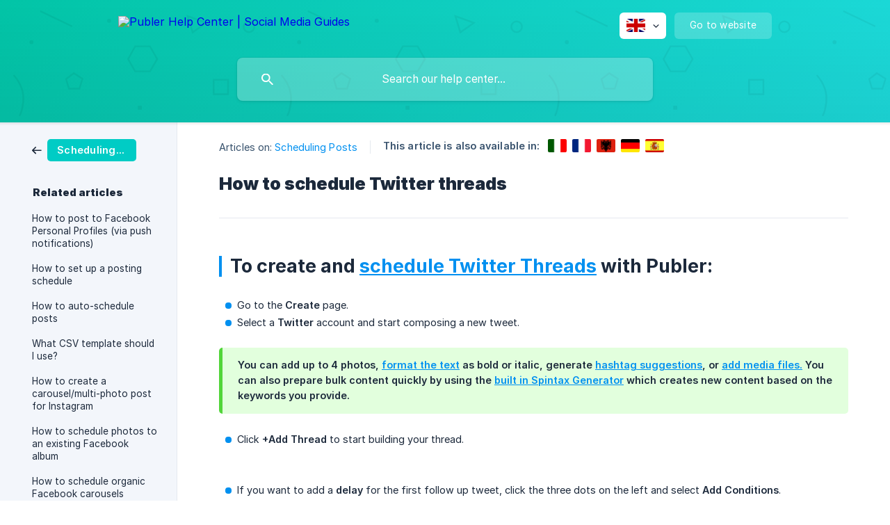

--- FILE ---
content_type: text/html; charset=utf-8
request_url: https://publer.com/help/en/article/how-to-schedule-twitter-threads-1nwuyrd/
body_size: 8446
content:
<!DOCTYPE html><html lang="en" dir="ltr"><head>
<link rel="icon" type="image/x-icon" href="https://cdn.publer.com/brand/favicons/favicon.ico" /><meta http-equiv="Content-Type" content="text/html; charset=utf-8"><meta name="viewport" content="width=device-width, initial-scale=1"><meta property="og:locale" content="en"><meta property="og:site_name" content="Publer Help Center | Social Media Guides"><meta property="og:type" content="website"><link rel="icon" href="https://image.crisp.chat/avatar/website/7d49334f-826f-4228-9f8b-46b9c8fc6cc4/512/?1768236356217" type="image/png"><link rel="apple-touch-icon" href="https://image.crisp.chat/avatar/website/7d49334f-826f-4228-9f8b-46b9c8fc6cc4/512/?1768236356217" type="image/png"><meta name="msapplication-TileColor" content="#0090F0"><meta name="msapplication-TileImage" content="https://image.crisp.chat/avatar/website/7d49334f-826f-4228-9f8b-46b9c8fc6cc4/512/?1768236356217"><style type="text/css">*::selection {
  background: rgba(0, 144, 240, .2);
}

.csh-theme-background-color-default {
  background-color: #0090F0;
}

.csh-theme-background-color-light {
  background-color: #F3F6FB;
}

.csh-theme-background-color-light-alpha {
  background-color: rgba(243, 246, 251, .4);
}

.csh-button.csh-button-accent {
  background-color: #0090F0;
}

.csh-article .csh-article-content article a {
  color: #0090F0;
}

.csh-article .csh-article-content article .csh-markdown.csh-markdown-title.csh-markdown-title-h1 {
  border-color: #0090F0;
}

.csh-article .csh-article-content article .csh-markdown.csh-markdown-code.csh-markdown-code-inline {
  background: rgba(0, 144, 240, .075);
  border-color: rgba(0, 144, 240, .2);
  color: #0090F0;
}

.csh-article .csh-article-content article .csh-markdown.csh-markdown-list .csh-markdown-list-item:before {
  background: #0090F0;
}</style><title>How to schedule Twitter threads
 | Publer Help Center | Social Media Guides</title><script type="text/javascript">window.$crisp = [];

CRISP_WEBSITE_ID = "7d49334f-826f-4228-9f8b-46b9c8fc6cc4";

CRISP_RUNTIME_CONFIG = {
  locale : "en"
};

(function(){d=document;s=d.createElement("script");s.src="https://client.crisp.chat/l.js";s.async=1;d.getElementsByTagName("head")[0].appendChild(s);})();
</script><meta property="og:image" content="https://cdn.publer.com/brand/meta/help.png" />

<meta property="twitter:image" content="https://cdn.publer.com/brand/meta/help.png" />

<style>
  .csh-header-background {
    background-image: linear-gradient(125deg, #00C6A5 -10%, #1EDFE0 100%);
  }
  .csh-text-wrap {
    -webkit-hyphens: none !important;
    -moz-hyphens: none !important;
    hyphens: none !important;
    word-wrap: break-word;
    overflow-wrap: break-word;
  }
  .csh-category-badge {
    border-radius: 5px !important;
    background-color: #00CCC5 !important;
  }

  /* hide chat on mobile */
  @media (max-width: 768px) {
    footer .csh-footer-ask-buttons .csh-button-icon-chat {
      display: none !important;
    }

    .csh-footer-ask-text-label {
      display: none !important;
    }
  }
</style>

<script type="text/javascript">
  window.addEventListener("load", function() {
    var supportGroup = document.querySelectorAll("a[href='/help/en/category/join-our-support-group-150s6y2/']")[0];
    if(supportGroup) {
      supportGroup.setAttribute('href', 'https://www.facebook.com/groups/PublerNation');
      supportGroup.setAttribute('target', '_blank');
    }

    var feedback = document.querySelectorAll("a[href='/help/en/category/give-feedback-xvd4hk/']")[0];
    if(feedback) {
      feedback.setAttribute('href', 'https://publer.com/feedback');
      feedback.setAttribute('target', '_blank');
    }

    var support = document.querySelectorAll("a[href='/help/en/category/book-a-support-call-1jk2wnq/']")[0];
    if(support) {
      support.setAttribute('href', 'https://publer.com/support-call');
      support.setAttribute('target', '_blank');
    }

    // var webinar = document.querySelectorAll("a[href='/help/en/category/publer-webinars-1pu3x8d/']")[0];
    // webinar.setAttribute('href', 'https://publer.com/webinars');
    // webinar.setAttribute('target', '_blank');


    // Sign up footer
    const translations = {
      en: {
        title: "Don't have a Publer account?",
        line1: "Publer makes it easy to create, schedule, and manage content that generates results.",
        line2: "Join 500K+ social media managers, marketing agencies, and global brands.",
        cta: "Join Publer today!"
      },
      fr: {
        title: "Vous n’avez pas encore de compte Publer ?",
        line1: "Publer facilite la création, la planification et la gestion de contenus qui donnent des résultats.",
        line2: "Rejoignez 500K+ responsables social media, agences marketing et marques internationales.",
        cta: "Rejoindre Publer aujourd’hui"
      },
      de: {
        title: "Noch kein Publer-Konto?",
        line1: "Mit Publer erstellst, planst und verwaltest du Inhalte, die Ergebnisse liefern.",
        line2: "Schließe dich 500K+ Social-Media-Manager:innen, Agenturen und globalen Marken an.",
        cta: "Jetzt Publer beitreten"
      },
      it: {
        title: "Non hai ancora un account Publer?",
        line1: "Publer semplifica la creazione, programmazione e gestione di contenuti che portano risultati.",
        line2: "Unisciti a 500K+ social media manager, agenzie e brand globali.",
        cta: "Iscriviti a Publer oggi"
      },
      es: {
        title: "¿Aún no tienes una cuenta de Publer?",
        line1: "Publer facilita crear, programar y gestionar contenido que genera resultados.",
        line2: "Únete a 500K+ responsables de redes sociales, agencias de marketing y marcas globales.",
        cta: "¡Únete a Publer hoy!"
      },
      sq: {
        title: "Nuk ke ende llogari në Publer?",
        line1: "Publer e bën të lehtë krijimin, planifikimin dhe menaxhimin e përmbajtjes që sjell rezultate.",
        line2: "Bashkohu me 500K+ menaxherë të rrjeteve sociale, agjenci marketingu dhe marka globale.",
        cta: "Bashkohu me Publer sot!"
      }
    };

    var htmlLang = (document.documentElement.lang || 'en').toLowerCase().split('-')[0];
    var t = translations[htmlLang] || translations.en;

    var div = document.createElement('div');
    div.style.marginTop = '84px';
    div.innerHTML = `
    <p style="font-size:16px;text-align:center;background-color:#d6efee;padding:30px;border-radius:10px;">
      <span style="display:block;margin-bottom:20px;font-size:20px;font-weight:700 !important;">
        ${t.title}<br>
      </span>
      <span style="margin-bottom:5px;display:block;">${t.line1}</span>
      <span style="display:block;">${t.line2}</span>
      <a href="https://app.publer.com/users/sign_up"
         style="display:inline-block;color:#fff;background-color:#00cec7;border-radius:10px;text-decoration:none;padding:20px;font-size:1em;font-weight:bolder;margin-top:15px;"
         rel="noopener">
         <strong>${t.cta}</strong>
      </a>
    </p>`;

    var separator = document.getElementsByClassName("csh-article-content-separate-top")[0];

    if(separator && document.cookie.indexOf('user=') === -1) separator.parentNode.insertBefore(div, separator);
  });
</script>

<script type="text/javascript">(function(w,d,s,l,i){w[l]=w[l]||[];w[l].push({'gtm.start':
    new Date().getTime(),event:'gtm.js'});var f=d.getElementsByTagName(s)[0],
  j=d.createElement(s),dl=l!='dataLayer'?'&l='+l:'';j.async=true;j.src=
  'https://www.googletagmanager.com/gtm.js?id='+i+dl;f.parentNode.insertBefore(j,f);
})(window,document,'script','dataLayer','GTM-MPSSQJQ');</script>




<script type="text/javascript">
  // Hide or show section depending on user agent
  document.addEventListener("DOMContentLoaded", function() {
    function mobileOperatingSystem(userAgent) {
      // Windows Phone must come first because its UA also contains "Android"
      if (/windows phone/i.test(userAgent)) {
        return "web";
      }

      if (/android/i.test(userAgent)) {
        return "android";
      }

      // iOS detection
      if (/iPad|iPhone|iPod/.test(userAgent)) {
        return "ios";
      }

      return "web";
    }

    // Determine the user's operating system
    var os = mobileOperatingSystem(navigator.userAgent);
    var isMobile = (os === "android" || os === "ios");

    var desktopStart = document.getElementById("3-desktopstart");
    var desktopEnd = document.getElementById("3-desktopend");
    var mobileStart = document.getElementById("3-mobilestart");
    var mobileEnd = document.getElementById("3-mobileend");

    function hideElementsBetween(startElm, endElm) {
      if (!startElm || !endElm) return;
      var current = startElm;
      while (current) {
        if (current.nodeType === Node.ELEMENT_NODE) {
          current.style.display = 'none';
        } else if (current.nodeType === Node.TEXT_NODE) {
          // Remove text nodes
          current.textContent = '';
        }

        if (current === endElm) break;
        current = current.nextSibling;
      }
    }

    // On mobile: hide desktop section
    // On desktop: hide mobile section
    if (isMobile) {
      hideElementsBetween(desktopStart, desktopEnd);
    } else {
      hideElementsBetween(mobileStart, mobileEnd);
    }

    hideElementsBetween(desktopEnd, mobileStart);

    if(desktopStart) {
      desktopStart.style.display = 'none';
      desktopStart.nextSibling.style.display = 'none'
    }

    if(desktopEnd) {
      desktopEnd.style.display = 'none';
      desktopEnd.previousSibling.style.display = 'none';
    }

    if(mobileStart) {
      mobileStart.style.display = 'none';
      mobileStart.nextSibling.style.display = 'none'
    }

    if(mobileEnd) {
      mobileEnd.style.display = 'none';
      mobileEnd.previousSibling.style.display = 'none';
    }
  });
</script>

<script>
  // Language mapping from frontId → full code
  const langMap = {
    gb: "en_US",
    en: 'en_US',
    fr: 'fr_FR',
    de: 'de_DE',
    it: 'it_IT',
    es: 'es_ES',
    sq: 'sq_SQ',
    al: 'sq_SQ',
  };

  // Attach click handler to language <ul> once it's available
  function attachLanguageClickHandler(list) {
    if (!list || list.hasAttribute('data-handler-attached')) return;

    list.setAttribute('data-handler-attached', 'true');

    list.addEventListener('click', function(e) {
      const link = e.target.closest('a');
      if (!link) return;

      e.preventDefault();

      const href = link.getAttribute('href');
      const countryEl = link.querySelector('[data-country]');
      const frontId = countryEl?.getAttribute('data-country');

      if (!href || !frontId) return;

      const fullLangCode = langMap[frontId] || frontId;
      const cookie = `language=${fullLangCode}; Path=/; Domain=.publer.com; Max-Age=${60 * 60 * 24 * 30}; SameSite=Lax; Secure`;

      document.cookie = cookie;
      window.location.href = href;
    });
  }

  // Initialize and bind logic to the wrapper
  function initLanguageSelector() {
    const wrapper = document.querySelector('.csh-header-main-actions-locale');
    if (!wrapper) return;

    wrapper.addEventListener('click', () => {
      // Allow dropdown time to render after toggle
      setTimeout(() => {
        const list = wrapper.querySelector('ul');
        attachLanguageClickHandler(list);
      }, 0);
    });
  }

  // Run immediately if DOM is ready, else defer to DOMContentLoaded
  if (document.readyState === 'loading') {
    document.addEventListener('DOMContentLoaded', initLanguageSelector);
  } else {
    initLanguageSelector();
  }
</script><meta name="description" content="Schedule Twitter threads with up to 25 tweets in one thread and never think about limiting your content again."><meta property="og:title" content="How to schedule Twitter threads"><meta property="og:description" content="Schedule Twitter threads with up to 25 tweets in one thread and never think about limiting your content again."><meta property="og:url" content="https://publer.com/help/en/article/how-to-schedule-twitter-threads-1nwuyrd/"><link rel="canonical" href="https://publer.com/help/en/article/how-to-schedule-twitter-threads-1nwuyrd/"><link rel="stylesheet" href="https://static.crisp.help/stylesheets/libs/libs.min.css?c310623f15c3f2510337ece8f9c0ac3f4" type="text/css"/><link rel="stylesheet" href="https://static.crisp.help/stylesheets/site/common/common.min.css?c2eec01e1242144cf9ea98dc323f1db38" type="text/css"/><link rel="stylesheet" href="https://static.crisp.help/stylesheets/site/article/article.min.css?c368e41164dd6e68145a829f7f0707942" type="text/css"/><script src="https://static.crisp.help/javascripts/libs/libs.min.js?c899c888c73d96a3439681f6c02ea7fb9" type="text/javascript"></script><script src="https://static.crisp.help/javascripts/site/common/common.min.js?c04c3468d8b9f39961f193990be1f9f12" type="text/javascript"></script><script src="https://static.crisp.help/javascripts/site/article/article.min.js?c4fdbf3bc0a1de0639c45d23f248dc255" type="text/javascript"></script></head><body><header role="banner"><div class="csh-wrapper"><div class="csh-header-main"><a href="/help/en/" role="none" class="csh-header-main-logo"><img src="https://storage.crisp.chat/users/helpdesk/website/eefbebed3e091800/white_ne86qy.png" alt="Publer Help Center | Social Media Guides"></a><div role="none" class="csh-header-main-actions"><div data-expanded="false" role="none" onclick="CrispHelpdeskCommon.toggle_language()" class="csh-header-main-actions-locale"><div class="csh-header-main-actions-locale-current"><span data-country="gb" class="csh-flag"><span class="csh-flag-image"></span></span></div><ul><li><a href="/help/de/article/2he8d9/" data-current="false" role="none" class="csh-font-sans-regular"><span data-country="de" class="csh-flag"><span class="csh-flag-image"></span></span>German</a></li><li><a href="/help/en/" data-current="true" role="none" class="csh-font-sans-medium"><span data-country="gb" class="csh-flag"><span class="csh-flag-image"></span></span>English</a></li><li><a href="/help/es/article/1neun69/" data-current="false" role="none" class="csh-font-sans-regular"><span data-country="es" class="csh-flag"><span class="csh-flag-image"></span></span>Spanish</a></li><li><a href="/help/fr/article/wwgl25/" data-current="false" role="none" class="csh-font-sans-regular"><span data-country="fr" class="csh-flag"><span class="csh-flag-image"></span></span>French</a></li><li><a href="/help/it/article/u2pqbt/" data-current="false" role="none" class="csh-font-sans-regular"><span data-country="it" class="csh-flag"><span class="csh-flag-image"></span></span>Italian</a></li><li><a href="/help/sq/article/zvyij6/" data-current="false" role="none" class="csh-font-sans-regular"><span data-country="al" class="csh-flag"><span class="csh-flag-image"></span></span>Albanian</a></li></ul></div><a href="https://publer.com/" target="_blank" rel="noopener noreferrer" role="none" class="csh-header-main-actions-website"><span class="csh-header-main-actions-website-itself csh-font-sans-regular">Go to website</span></a></div><span class="csh-clear"></span></div><form action="/help/en/includes/search/" role="search" onsubmit="return false" data-target-suggest="/help/en/includes/suggest/" data-target-report="/help/en/includes/report/" data-has-emphasis="false" data-has-focus="false" data-expanded="false" data-pending="false" class="csh-header-search"><span class="csh-header-search-field"><input type="search" name="search_query" autocomplete="off" autocorrect="off" autocapitalize="off" maxlength="100" placeholder="Search our help center..." aria-label="Search our help center..." role="searchbox" onfocus="CrispHelpdeskCommon.toggle_search_focus(true)" onblur="CrispHelpdeskCommon.toggle_search_focus(false)" onkeydown="CrispHelpdeskCommon.key_search_field(event)" onkeyup="CrispHelpdeskCommon.type_search_field(this)" onsearch="CrispHelpdeskCommon.search_search_field(this)" class="csh-font-sans-regular"><span class="csh-header-search-field-autocomplete csh-font-sans-regular"></span><span class="csh-header-search-field-ruler"><span class="csh-header-search-field-ruler-text csh-font-sans-semibold"></span></span></span><div class="csh-header-search-results"></div></form></div><div data-tile="shapes" data-has-banner="false" class="csh-header-background csh-theme-background-color-default"></div></header><div id="body" class="csh-theme-background-color-light csh-body-full"><div class="csh-wrapper csh-wrapper-full csh-wrapper-large"><div class="csh-article"><aside role="complementary"><div class="csh-aside"><div class="csh-article-category csh-navigation"><a href="/help/en/category/scheduling-posts-15dobc6/" role="link" class="csh-navigation-back csh-navigation-back-item"><span style="background-color: #3ec260;" data-has-category="true" class="csh-category-badge csh-font-sans-medium">Scheduling Posts</span></a></div><p class="csh-aside-title csh-text-wrap csh-font-sans-bold">Related articles</p><ul role="list"><li role="listitem"><a href="/help/en/article/how-to-post-to-facebook-personal-profiles-via-push-notifications-1vxgit9/" role="link" class="csh-aside-spaced csh-text-wrap csh-font-sans-regular">How to post to Facebook Personal Profiles (via push notifications)</a></li><li role="listitem"><a href="/help/en/article/how-to-set-up-a-posting-schedule-cxg8y2/" role="link" class="csh-aside-spaced csh-text-wrap csh-font-sans-regular">How to set up a posting schedule</a></li><li role="listitem"><a href="/help/en/article/how-to-auto-schedule-posts-jj58si/" role="link" class="csh-aside-spaced csh-text-wrap csh-font-sans-regular">How to auto-schedule posts</a></li><li role="listitem"><a href="/help/en/article/what-csv-template-should-i-use-18qhxcq/" role="link" class="csh-aside-spaced csh-text-wrap csh-font-sans-regular">What CSV template should I use?</a></li><li role="listitem"><a href="/help/en/article/how-to-create-a-carouselmulti-photo-post-for-instagram-k1v33g/" role="link" class="csh-aside-spaced csh-text-wrap csh-font-sans-regular">How to create a carousel/multi-photo post for Instagram</a></li><li role="listitem"><a href="/help/en/article/how-to-schedule-photos-to-an-existing-facebook-album-1lvrll8/" role="link" class="csh-aside-spaced csh-text-wrap csh-font-sans-regular">How to schedule photos to an existing Facebook album</a></li><li role="listitem"><a href="/help/en/article/how-to-schedule-organic-facebook-carousels-1j4y342/" role="link" class="csh-aside-spaced csh-text-wrap csh-font-sans-regular">How to schedule organic Facebook carousels</a></li><li role="listitem"><a href="/help/en/article/how-to-create-and-schedule-bluesky-threads-4x8m1l/" role="link" class="csh-aside-spaced csh-text-wrap csh-font-sans-regular">How to create and schedule Bluesky threads</a></li></ul></div></aside><div role="main" class="csh-article-content csh-article-content-split"><div class="csh-article-content-wrap"><article class="csh-text-wrap"><div role="heading" class="csh-article-content-header"><div class="csh-article-content-header-metas"><div class="csh-article-content-header-metas-category csh-font-sans-regular">Articles on:<span> </span><a href="/help/en/category/scheduling-posts-15dobc6/" role="link">Scheduling Posts</a></div><span class="csh-article-content-header-metas-separator"></span><div class="csh-article-content-header-metas-alternates csh-font-sans-medium">This article is also available in:<ul><li><a href="/help/it/article/u2pqbt/" role="link" data-country="it" class="csh-flag"><span class="csh-flag-image"></span></a></li><li><a href="/help/fr/article/wwgl25/" role="link" data-country="fr" class="csh-flag"><span class="csh-flag-image"></span></a></li><li><a href="/help/sq/article/zvyij6/" role="link" data-country="al" class="csh-flag"><span class="csh-flag-image"></span></a></li><li><a href="/help/de/article/2he8d9/" role="link" data-country="de" class="csh-flag"><span class="csh-flag-image"></span></a></li><li><a href="/help/es/article/1neun69/" role="link" data-country="es" class="csh-flag"><span class="csh-flag-image"></span></a></li></ul></div></div><h1 class="csh-font-sans-bold">How to schedule Twitter threads</h1></div><div role="article" class="csh-article-content-text csh-article-content-text-large"><h1 onclick="CrispHelpdeskCommon.go_to_anchor(this)" id="1-to-create-and-schedule-twitter-threads-with-publer" class="csh-markdown csh-markdown-title csh-markdown-title-h1 csh-font-sans-semibold"><span>To create and </span><a class="csh-markdown csh-markdown-link csh-markdown-link-text" rel="noopener noreferrer" target="_blank" href="https://blog.publer.io/schedule-twitter-threads-with-publer/"><span>schedule Twitter Threads</span></a><span> with Publer:</span></h1><p><br></p><ul class="csh-markdown csh-markdown-list csh-markdown-list-unordered"><li value="1" class="csh-markdown csh-markdown-list-item"><span>Go to the </span><b><strong style="white-space:pre-wrap" class="csh-markdown csh-markdown-bold csh-font-sans-medium">Create</strong></b><span> page.</span></li><li value="2" class="csh-markdown csh-markdown-list-item"><span>Select a </span><b><strong style="white-space:pre-wrap" class="csh-markdown csh-markdown-bold csh-font-sans-medium">Twitter</strong></b><span> account and start composing a new tweet.</span></li></ul><p><br></p><span class="csh-markdown csh-markdown-emphasis csh-font-sans-medium" data-type="|"><span>You can add up to 4 photos, </span><a class="csh-markdown csh-markdown-link csh-markdown-link-text" rel="noopener noreferrer" target="_blank" href="https://blog.publer.io/new-visual-composer-improvements/"><span>format the text</span></a><span> as bold or italic, generate </span><a class="csh-markdown csh-markdown-link csh-markdown-link-text" rel="noopener noreferrer" target="_blank" href="https://blog.publer.io/new-hashtag-suggestion-generator/"><span>hashtag suggestions</span></a><span>, or </span><a class="csh-markdown csh-markdown-link csh-markdown-link-text" target="_self" href="/help/en/article/how-to-add-media-to-follow-up-comments-1wzgee5/"><span>add media files.</span></a><span> You can also prepare bulk content quickly by using the </span><a class="csh-markdown csh-markdown-link csh-markdown-link-text" rel="noopener noreferrer" target="_blank" href="https://help.publer.io/en/article/how-to-create-text-variations-using-spintax-within-publer-hf6siq/"><span>built in Spintax Generator</span></a><span> which creates new content based on the keywords you provide.</span></span><p><br></p><ul class="csh-markdown csh-markdown-list csh-markdown-list-unordered"><li value="1" class="csh-markdown csh-markdown-list-item"><span>Click </span><b><strong style="white-space:pre-wrap" class="csh-markdown csh-markdown-bold csh-font-sans-medium">+Add Thread</strong></b><span> to start building your thread.</span></li></ul><p><br></p><p><span class="csh-markdown csh-markdown-image"><img src="https://storage.crisp.chat/users/helpdesk/website/-/e/e/f/b/eefbebed3e091800/screenshot-2025-11-23-at-14542_12pwpsq.png" alt="" loading="lazy"></span></p><p><br></p><ul class="csh-markdown csh-markdown-list csh-markdown-list-unordered"><li value="1" class="csh-markdown csh-markdown-list-item"><span>If you want to add a </span><b><strong style="white-space:pre-wrap" class="csh-markdown csh-markdown-bold csh-font-sans-medium">delay</strong></b><span> for the first follow up tweet, click the three dots on the left and select </span><b><strong style="white-space:pre-wrap" class="csh-markdown csh-markdown-bold csh-font-sans-medium">Add Conditions</strong></b><span>.</span></li><li value="2" class="csh-markdown csh-markdown-list-item"><span>You can add conditions to each thread the same way.</span></li></ul><p><br></p><p><span class="csh-markdown csh-markdown-image"><img src="https://storage.crisp.chat/users/helpdesk/website/-/e/e/f/b/eefbebed3e091800/screenshot-2025-11-23-at-14634_zsd993.png" alt="" loading="lazy"></span></p><p><br></p><ul class="csh-markdown csh-markdown-list csh-markdown-list-unordered"><li value="1" class="csh-markdown csh-markdown-list-item"><span>In the pop up, use the </span><b><strong style="white-space:pre-wrap" class="csh-markdown csh-markdown-bold csh-font-sans-medium">Is older than</strong></b><span> condition to set the delay for the next tweet. This is the updated name for the former Delay option.</span></li></ul><p><br></p><p><span class="csh-markdown csh-markdown-image"><img src="https://storage.crisp.chat/users/helpdesk/website/-/e/e/f/b/eefbebed3e091800/screenshot-2025-11-23-at-14709_hmaqd8.png" alt="" loading="lazy"></span></p><p><br></p><ul class="csh-markdown csh-markdown-list csh-markdown-list-unordered"><li value="1" class="csh-markdown csh-markdown-list-item"><b><strong style="white-space:pre-wrap" class="csh-markdown csh-markdown-bold csh-font-sans-medium">(OPTIONAL)</strong></b><span> You can set follow up tweets to post automatically </span><b><strong style="white-space:pre-wrap" class="csh-markdown csh-markdown-bold csh-font-sans-medium">based on the performance</strong></b><span> of the previous tweet. For example, a follow up tweet can trigger when the previous tweet reaches the engagement or reach values you set.</span></li></ul><p><br></p><span class="csh-markdown csh-markdown-emphasis csh-font-sans-medium" data-type="||"><span>NOTE: Follow up tweets can be triggered by a specific delay or by performance. </span><a class="csh-markdown csh-markdown-link csh-markdown-link-text" rel="noopener noreferrer" target="_blank" href="https://publer.com/help/en/article/how-to-add-follow-up-comments-to-my-posts-qym287/"><span>Conditions</span></a><span> can be based on Time (Is older than), Reach, and Engagements.</span></span><p><br></p><p><span class="csh-markdown csh-markdown-image"><img src="https://storage.crisp.chat/users/helpdesk/website/-/e/e/f/b/eefbebed3e091800/screenshot-2025-11-23-at-14724_1g8a9c7.png" alt="" loading="lazy"></span></p><p><br></p><ul class="csh-markdown csh-markdown-list csh-markdown-list-unordered"><li value="1" class="csh-markdown csh-markdown-list-item"><span>You can also choose to </span><b><strong style="white-space:pre-wrap" class="csh-markdown csh-markdown-bold csh-font-sans-medium">Copy, Wrap</strong></b><span>, or </span><b><strong style="white-space:pre-wrap" class="csh-markdown csh-markdown-bold csh-font-sans-medium">Delete</strong></b><span> a thread.</span></li><li value="2" class="csh-markdown csh-markdown-list-item"><span>When wrapping it, you can preview how it will appear in the Live Post preview.</span></li></ul><p><br></p><p><span class="csh-markdown csh-markdown-image"><img src="https://storage.crisp.chat/users/helpdesk/website/-/e/e/f/b/eefbebed3e091800/screenshot-2025-11-23-at-14736_o1665h.png" alt="" loading="lazy"></span></p><p><br></p><ul class="csh-markdown csh-markdown-list csh-markdown-list-unordered"><li value="1" class="csh-markdown csh-markdown-list-item"><span>If you don’t like the wrapped view, you can unwrap it anytime.</span></li></ul><p><br></p><p><span class="csh-markdown csh-markdown-image"><img src="https://storage.crisp.chat/users/helpdesk/website/-/e/e/f/b/eefbebed3e091800/screenshot-2025-11-23-at-14750_enm9kt.png" alt="" loading="lazy"></span></p><p><br></p><ul class="csh-markdown csh-markdown-list csh-markdown-list-unordered"><li value="1" class="csh-markdown csh-markdown-list-item"><span>To keep adding tweets to your thread, click </span><b><strong style="white-space:pre-wrap" class="csh-markdown csh-markdown-bold csh-font-sans-medium">+Add thread</strong></b><span> under the previous tweet.</span></li></ul><p><br></p><p><span class="csh-markdown csh-markdown-image"><img src="https://storage.crisp.chat/users/helpdesk/website/-/e/e/f/b/eefbebed3e091800/screenshot-2025-11-23-at-22344_knq6kg.png" alt="" loading="lazy"></span></p><p><br></p><ul class="csh-markdown csh-markdown-list csh-markdown-list-unordered"><li value="1" class="csh-markdown csh-markdown-list-item"><span>The second follow up tweet can be scheduled based on the previous tweet if the chosen condition is enabled.</span></li><li value="2" class="csh-markdown csh-markdown-list-item"><span>To add media, click </span><b><strong style="white-space:pre-wrap" class="csh-markdown csh-markdown-bold csh-font-sans-medium">Click to upload media</strong></b><span> and choose the files you want to attach.</span></li></ul><p><br></p><p><span class="csh-markdown csh-markdown-image"><img src="https://storage.crisp.chat/users/helpdesk/website/-/e/e/f/b/eefbebed3e091800/screenshot-2025-11-23-at-22406_1wlcc5y.png" alt="" loading="lazy"></span></p><p><br></p><span class="csh-markdown csh-markdown-emphasis csh-font-sans-medium" data-type="||"><span>NOTE: You can set conditions for additional follow up tweets. Performance based conditions apply only to the first follow up tweet.</span></span><p><br></p><ul class="csh-markdown csh-markdown-list csh-markdown-list-unordered"><li value="1" class="csh-markdown csh-markdown-list-item"><span>Once you are done creating the follow up tweets and your thread is ready, proceed with </span><b><strong style="white-space:pre-wrap" class="csh-markdown csh-markdown-bold csh-font-sans-medium">scheduling</strong></b><span> the post.</span></li></ul><p><br></p><span class="csh-markdown csh-markdown-emphasis csh-font-sans-medium" data-type="||"><span>NOTE: Threads and follow up tweets do not carry over automatically when </span><a class="csh-markdown csh-markdown-link csh-markdown-link-text" rel="noopener noreferrer" target="_blank" href="https://help.publer.io/en/article/how-to-reuse-posts-1we8gjl/"><span>reusing posts</span></a><span> from drafts, scheduled content, or previously published posts. You will need to add them manually each time.</span></span><p><br></p><span class="csh-markdown csh-markdown-emphasis csh-font-sans-medium" data-type="|"><span>TIP: You can set default follow up comments or threads for all your posts by following </span><a class="csh-markdown csh-markdown-link csh-markdown-link-text" rel="noopener noreferrer" target="_blank" href="https://publer.com/help/en/article/how-to-add-follow-up-comments-to-my-posts-qym287/#1-to-set-a-default-follow-up-comment-for-your-posts"><span>this guide</span></a><span>.</span></span><p><br></p><h3 onclick="CrispHelpdeskCommon.go_to_anchor(this)" id="3-keep-in-mind" class="csh-markdown csh-markdown-title csh-markdown-title-h3 csh-font-sans-semibold"><span>Keep in mind:</span></h3><p><br></p><ul class="csh-markdown csh-markdown-list csh-markdown-list-unordered"><li value="1" class="csh-markdown csh-markdown-list-item"><span>You can create up to </span><b><strong style="white-space:pre-wrap" class="csh-markdown csh-markdown-bold csh-font-sans-medium">25 tweets</strong></b><span> per thread.</span></li><li value="2" class="csh-markdown csh-markdown-list-item"><span>Each follow up tweet supports text formatting tools, emojis, </span><a class="csh-markdown csh-markdown-link csh-markdown-link-text" rel="noopener noreferrer" target="_blank" href="https://blog.publer.io/new-hashtag-suggestion-generator/"><span>hashtag suggestions</span></a><span>, and </span><a class="csh-markdown csh-markdown-link csh-markdown-link-text" target="_self" href="/help/en/article/how-to-add-media-to-follow-up-comments-1wzgee5/"><span>media files.</span></a></li><li value="3" class="csh-markdown csh-markdown-list-item"><span>Each follow up tweet has a </span><b><strong style="white-space:pre-wrap" class="csh-markdown csh-markdown-bold csh-font-sans-medium">280 character limit</strong></b><span>. Publer will highlight any text that exceeds this limit.</span></li><li value="4" class="csh-markdown csh-markdown-list-item"><span>Each follow up tweet will always post after the previous one. For example, you cannot schedule the third tweet of a thread before the second one.</span></li></ul><p><br></p><span class="csh-markdown csh-markdown-line csh-article-content-separate csh-article-content-separate-top"></span><p class="csh-article-content-updated csh-text-wrap csh-font-sans-light">Updated on: 04/12/2025</p><span class="csh-markdown csh-markdown-line csh-article-content-separate csh-article-content-separate-bottom"></span></div></article><section data-has-answer="false" role="none" class="csh-article-rate"><div class="csh-article-rate-ask csh-text-wrap"><p class="csh-article-rate-title csh-font-sans-medium">Was this article helpful?</p><ul><li><a href="#" role="button" aria-label="Yes" onclick="CrispHelpdeskArticle.answer_feedback(true); return false;" class="csh-button csh-button-grey csh-button-small csh-font-sans-medium">Yes</a></li><li><a href="#" role="button" aria-label="No" onclick="CrispHelpdeskArticle.answer_feedback(false); return false;" class="csh-button csh-button-grey csh-button-small csh-font-sans-medium">No</a></li></ul></div><div data-is-open="false" class="csh-article-rate-feedback-wrap"><div data-had-error="false" class="csh-article-rate-feedback-container"><form action="https://publer.com/help/en/article/how-to-schedule-twitter-threads-1nwuyrd/feedback/" method="post" onsubmit="CrispHelpdeskArticle.send_feedback_comment(this); return false;" data-is-locked="false" class="csh-article-rate-feedback"><p class="csh-article-rate-feedback-title csh-font-sans-bold">Share your feedback</p><textarea name="feedback_comment" cols="1" rows="1" maxlength="200" placeholder="Explain shortly what you think about this article.
We may get back to you." onkeyup="CrispHelpdeskArticle.type_feedback_comment(event)" class="csh-article-rate-feedback-field csh-font-sans-regular"></textarea><div class="csh-article-rate-feedback-actions"><button type="submit" role="button" aria-label="Send My Feedback" data-action="send" class="csh-button csh-button-accent csh-font-sans-medium">Send My Feedback</button><a href="#" role="button" aria-label="Cancel" onclick="CrispHelpdeskArticle.cancel_feedback_comment(); return false;" data-action="cancel" class="csh-button csh-button-grey csh-font-sans-medium">Cancel</a></div></form></div></div><div data-is-satisfied="true" class="csh-article-rate-thanks"><p class="csh-article-rate-title csh-article-rate-thanks-title csh-font-sans-semibold">Thank you!</p><div class="csh-article-rate-thanks-smiley csh-article-rate-thanks-smiley-satisfied"><span data-size="large" data-name="blushing" class="csh-smiley"></span></div><div class="csh-article-rate-thanks-smiley csh-article-rate-thanks-smiley-dissatisfied"><span data-size="large" data-name="thumbs-up" class="csh-smiley"></span></div></div></section></div></div></div></div></div><footer role="contentinfo"><div class="csh-footer-ask"><div class="csh-wrapper"><div class="csh-footer-ask-text"><p class="csh-footer-ask-text-title csh-text-wrap csh-font-sans-bold">Not finding what you are looking for?</p><p class="csh-footer-ask-text-label csh-text-wrap csh-font-sans-regular">Chat with us or send us an email.</p></div><ul class="csh-footer-ask-buttons"><li><a aria-label="Chat with us" href="#" role="button" onclick="CrispHelpdeskCommon.open_chatbox(); return false;" class="csh-button csh-button-accent csh-button-icon-chat csh-button-has-left-icon csh-font-sans-regular">Chat with us</a></li><li><a aria-label="Send us an email" href="/cdn-cgi/l/email-protection#9eedebeeeef1eceadeeeebfcf2fbecb0fdf1f3" role="button" class="csh-button csh-button-accent csh-button-icon-email csh-button-has-left-icon csh-font-sans-regular">Send us an email</a></li></ul></div></div><div class="csh-footer-copyright csh-footer-copyright-separated"><div class="csh-wrapper"><span class="csh-footer-copyright-brand"><span class="csh-font-sans-regular">© 2026</span><img src="https://storage.crisp.chat/users/helpdesk/website/eefbebed3e091800/black_1y4n5qh.png" alt="Publer Help Center | Social Media Guides"></span></div></div></footer><script data-cfasync="false" src="/cdn-cgi/scripts/5c5dd728/cloudflare-static/email-decode.min.js"></script></body></html>